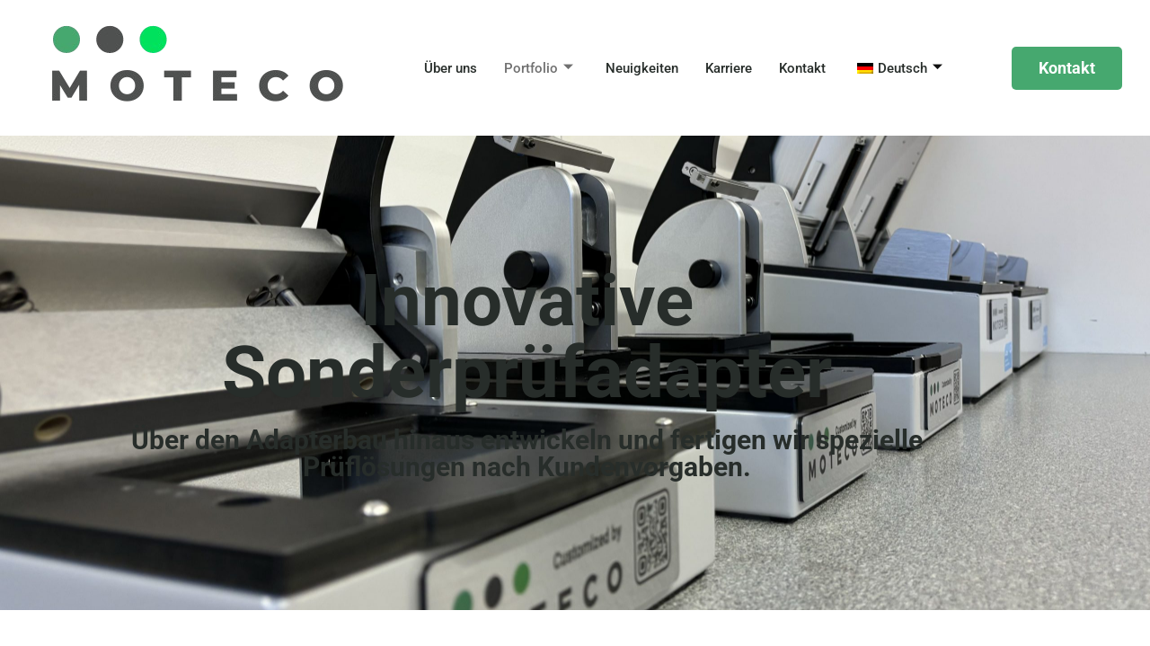

--- FILE ---
content_type: text/css; charset=utf-8
request_url: https://moteco.de/wp-content/uploads/elementor/css/post-13.css?ver=1768409212
body_size: 831
content:
.elementor-kit-13{--e-global-color-primary:#46A86F;--e-global-color-secondary:#00E25E;--e-global-color-text:#272D2A;--e-global-color-accent:#F4FFF9;--e-global-color-88bcd1c:#4F5150;--e-global-typography-primary-font-family:"Roboto";--e-global-typography-primary-font-size:14px;--e-global-typography-primary-font-weight:400;--e-global-typography-secondary-font-family:"Roboto";--e-global-typography-secondary-font-weight:400;--e-global-typography-text-font-family:"Roboto";--e-global-typography-text-font-weight:400;--e-global-typography-accent-font-family:"Roboto";--e-global-typography-accent-font-weight:500;background-color:#FFFFFF;color:var( --e-global-color-text );font-family:"Roboto", Sans-serif;font-size:16px;font-weight:400;line-height:26px;}.elementor-kit-13 button,.elementor-kit-13 input[type="button"],.elementor-kit-13 input[type="submit"],.elementor-kit-13 .elementor-button{background-color:var( --e-global-color-primary );font-size:18px;font-weight:700;color:#FFFFFF;border-style:solid;border-width:0px 0px 0px 0px;border-radius:5px 5px 5px 5px;padding:15px 30px 15px 30px;}.elementor-kit-13 button:hover,.elementor-kit-13 button:focus,.elementor-kit-13 input[type="button"]:hover,.elementor-kit-13 input[type="button"]:focus,.elementor-kit-13 input[type="submit"]:hover,.elementor-kit-13 input[type="submit"]:focus,.elementor-kit-13 .elementor-button:hover,.elementor-kit-13 .elementor-button:focus{background-color:#FFFFFF;color:var( --e-global-color-primary );box-shadow:0px 0px 5px 0px rgba(55.239130434782595, 94.93865784499062, 210, 0.3);border-style:solid;border-width:0px 0px 0px 0px;}.elementor-kit-13 e-page-transition{background-color:#FFBC7D;}.elementor-kit-13 a{color:var( --e-global-color-primary );}.elementor-kit-13 a:hover{color:var( --e-global-color-secondary );font-style:normal;text-decoration:none;}.elementor-kit-13 h1{color:var( --e-global-color-primary );font-weight:700;}.elementor-kit-13 h2{color:var( --e-global-color-primary );font-weight:700;}.elementor-kit-13 h3{color:var( --e-global-color-primary );font-weight:700;}.elementor-kit-13 h4{color:var( --e-global-color-primary );font-weight:700;}.elementor-kit-13 h5{color:var( --e-global-color-primary );font-weight:700;}.elementor-kit-13 h6{color:var( --e-global-color-primary );font-weight:700;}.elementor-kit-13 label{color:var( --e-global-color-text );font-size:14px;font-weight:400;line-height:2.5em;}.elementor-kit-13 input:not([type="button"]):not([type="submit"]),.elementor-kit-13 textarea,.elementor-kit-13 .elementor-field-textual{font-size:14px;border-style:solid;border-width:1px 1px 1px 1px;border-color:#ECECEC;border-radius:5px 5px 5px 5px;padding:12px 12px 12px 12px;}.elementor-kit-13 input:focus:not([type="button"]):not([type="submit"]),.elementor-kit-13 textarea:focus,.elementor-kit-13 .elementor-field-textual:focus{border-style:solid;border-width:1px 1px 1px 1px;border-color:var( --e-global-color-secondary );}.elementor-section.elementor-section-boxed > .elementor-container{max-width:1140px;}.e-con{--container-max-width:1140px;}.elementor-widget:not(:last-child){margin-block-end:20px;}.elementor-element{--widgets-spacing:20px 20px;--widgets-spacing-row:20px;--widgets-spacing-column:20px;}{}h1.entry-title{display:var(--page-title-display);}.site-header .site-branding{flex-direction:column;align-items:stretch;}.site-header{padding-inline-end:0px;padding-inline-start:0px;}@media(max-width:1024px){.elementor-section.elementor-section-boxed > .elementor-container{max-width:1024px;}.e-con{--container-max-width:1024px;}}@media(max-width:767px){.elementor-section.elementor-section-boxed > .elementor-container{max-width:767px;}.e-con{--container-max-width:767px;}}

--- FILE ---
content_type: text/css; charset=utf-8
request_url: https://moteco.de/wp-content/uploads/elementor/css/post-92.css?ver=1768409481
body_size: 910
content:
.elementor-92 .elementor-element.elementor-element-d386580:not(.elementor-motion-effects-element-type-background), .elementor-92 .elementor-element.elementor-element-d386580 > .elementor-motion-effects-container > .elementor-motion-effects-layer{background-image:url("https://moteco.de/wp-content/uploads/2025/02/IMG_3952-scaled.jpg");background-position:center center;background-size:cover;}.elementor-92 .elementor-element.elementor-element-d386580 > .elementor-background-overlay{background-image:url("https://moteco.de/wp-content/uploads/2022/07/Design-ohne-Titel-6-e1740040840878.png");background-position:center center;background-repeat:no-repeat;background-size:cover;opacity:0.6;transition:background 0.3s, border-radius 0.3s, opacity 0.3s;}.elementor-92 .elementor-element.elementor-element-d386580 .elementor-background-overlay{filter:brightness( 100% ) contrast( 100% ) saturate( 100% ) blur( 0.4px ) hue-rotate( 0deg );}.elementor-92 .elementor-element.elementor-element-d386580{transition:background 0.3s, border 0.3s, border-radius 0.3s, box-shadow 0.3s;padding:1em 1em 1em 1em;}.elementor-92 .elementor-element.elementor-element-ec3c9fd > .elementor-element-populated{padding:8em 4em 8em 4em;}.elementor-92 .elementor-element.elementor-element-416d5af{text-align:center;}.elementor-92 .elementor-element.elementor-element-416d5af .elementor-heading-title{font-size:80px;font-weight:bold;color:var( --e-global-color-text );}.elementor-92 .elementor-element.elementor-element-3ded152{text-align:center;}.elementor-92 .elementor-element.elementor-element-3ded152 .elementor-heading-title{font-size:30px;color:var( --e-global-color-text );}.elementor-92 .elementor-element.elementor-element-5d0d6b05 > .elementor-container{min-height:500px;}.elementor-92 .elementor-element.elementor-element-5d0d6b05 > .elementor-background-overlay{opacity:0.45;transition:background 0.3s, border-radius 0.3s, opacity 0.3s;}.elementor-92 .elementor-element.elementor-element-5d0d6b05{transition:background 0.3s, border 0.3s, border-radius 0.3s, box-shadow 0.3s;padding:4% 0% 4% 0%;}.elementor-bc-flex-widget .elementor-92 .elementor-element.elementor-element-694f8112.elementor-column .elementor-widget-wrap{align-items:center;}.elementor-92 .elementor-element.elementor-element-694f8112.elementor-column.elementor-element[data-element_type="column"] > .elementor-widget-wrap.elementor-element-populated{align-content:center;align-items:center;}.elementor-bc-flex-widget .elementor-92 .elementor-element.elementor-element-3d858593.elementor-column .elementor-widget-wrap{align-items:flex-start;}.elementor-92 .elementor-element.elementor-element-3d858593.elementor-column.elementor-element[data-element_type="column"] > .elementor-widget-wrap.elementor-element-populated{align-content:flex-start;align-items:flex-start;}.elementor-92 .elementor-element.elementor-element-3d858593 > .elementor-element-populated{margin:0px 0px 0px 0px;--e-column-margin-right:0px;--e-column-margin-left:0px;}.elementor-92 .elementor-element.elementor-element-3fb6240 img{border-radius:8px 8px 8px 8px;}.elementor-bc-flex-widget .elementor-92 .elementor-element.elementor-element-78b2a1f6.elementor-column .elementor-widget-wrap{align-items:flex-start;}.elementor-92 .elementor-element.elementor-element-78b2a1f6.elementor-column.elementor-element[data-element_type="column"] > .elementor-widget-wrap.elementor-element-populated{align-content:flex-start;align-items:flex-start;}.elementor-92 .elementor-element.elementor-element-42d8d1a7{font-family:var( --e-global-typography-text-font-family ), Sans-serif;font-weight:var( --e-global-typography-text-font-weight );color:var( --e-global-color-text );}.elementor-bc-flex-widget .elementor-92 .elementor-element.elementor-element-86a8c0f.elementor-column .elementor-widget-wrap{align-items:flex-start;}.elementor-92 .elementor-element.elementor-element-86a8c0f.elementor-column.elementor-element[data-element_type="column"] > .elementor-widget-wrap.elementor-element-populated{align-content:flex-start;align-items:flex-start;}.elementor-92 .elementor-element.elementor-element-86a8c0f > .elementor-element-populated{margin:0px 0px 0px 0px;--e-column-margin-right:0px;--e-column-margin-left:0px;}.elementor-92 .elementor-element.elementor-element-4a90f2f img{border-radius:8px 8px 8px 8px;}.elementor-bc-flex-widget .elementor-92 .elementor-element.elementor-element-e597965.elementor-column .elementor-widget-wrap{align-items:flex-start;}.elementor-92 .elementor-element.elementor-element-e597965.elementor-column.elementor-element[data-element_type="column"] > .elementor-widget-wrap.elementor-element-populated{align-content:flex-start;align-items:flex-start;}.elementor-92 .elementor-element.elementor-element-46c29fd{font-family:var( --e-global-typography-text-font-family ), Sans-serif;font-weight:var( --e-global-typography-text-font-weight );color:var( --e-global-color-text );}:root{--page-title-display:none;}@media(max-width:1024px){.elementor-92 .elementor-element.elementor-element-d386580{padding:1em 1em 1em 1em;}.elementor-92 .elementor-element.elementor-element-ec3c9fd > .elementor-element-populated{padding:5em 4em 5em 4em;}}@media(max-width:767px){.elementor-92 .elementor-element.elementor-element-d386580 > .elementor-background-overlay{background-position:center right;}.elementor-92 .elementor-element.elementor-element-416d5af .elementor-heading-title{font-size:30px;}.elementor-92 .elementor-element.elementor-element-3ded152 .elementor-heading-title{font-size:20px;}.elementor-92 .elementor-element.elementor-element-5d0d6b05 > .elementor-container{min-height:231px;}}

--- FILE ---
content_type: text/css; charset=utf-8
request_url: https://moteco.de/wp-content/uploads/elementor/css/post-2152.css?ver=1768409214
body_size: 1129
content:
.elementor-2152 .elementor-element.elementor-element-492259c > .elementor-container > .elementor-column > .elementor-widget-wrap{align-content:center;align-items:center;}.elementor-2152 .elementor-element.elementor-element-492259c:not(.elementor-motion-effects-element-type-background), .elementor-2152 .elementor-element.elementor-element-492259c > .elementor-motion-effects-container > .elementor-motion-effects-layer{background-color:#3DAFF400;}.elementor-2152 .elementor-element.elementor-element-492259c{transition:background 0.3s, border 0.3s, border-radius 0.3s, box-shadow 0.3s;padding:1em 2em 1em 2em;z-index:9;}.elementor-2152 .elementor-element.elementor-element-492259c > .elementor-background-overlay{transition:background 0.3s, border-radius 0.3s, opacity 0.3s;}.elementor-2152 .elementor-element.elementor-element-bb00d31 > .elementor-element-populated{padding:0em 0em 0em 1em;}.elementor-2152 .elementor-element.elementor-element-adee36b{text-align:start;}.elementor-2152 .elementor-element.elementor-element-b631014 > .elementor-element-populated{padding:0em 0em 0em 0em;}.elementor-2152 .elementor-element.elementor-element-e426fff{width:var( --container-widget-width, 99.689% );max-width:99.689%;--container-widget-width:99.689%;--container-widget-flex-grow:0;}.elementor-2152 .elementor-element.elementor-element-e426fff .elementskit-menu-container{height:80px;border-radius:0px 0px 0px 0px;}.elementor-2152 .elementor-element.elementor-element-e426fff .elementskit-navbar-nav > li > a{color:var( --e-global-color-text );padding:0px 15px 0px 15px;}.elementor-2152 .elementor-element.elementor-element-e426fff .elementskit-navbar-nav > li > a:hover{color:var( --e-global-color-secondary );}.elementor-2152 .elementor-element.elementor-element-e426fff .elementskit-navbar-nav > li > a:focus{color:var( --e-global-color-secondary );}.elementor-2152 .elementor-element.elementor-element-e426fff .elementskit-navbar-nav > li > a:active{color:var( --e-global-color-secondary );}.elementor-2152 .elementor-element.elementor-element-e426fff .elementskit-navbar-nav > li:hover > a{color:var( --e-global-color-secondary );}.elementor-2152 .elementor-element.elementor-element-e426fff .elementskit-navbar-nav > li:hover > a .elementskit-submenu-indicator{color:var( --e-global-color-secondary );}.elementor-2152 .elementor-element.elementor-element-e426fff .elementskit-navbar-nav > li > a:hover .elementskit-submenu-indicator{color:var( --e-global-color-secondary );}.elementor-2152 .elementor-element.elementor-element-e426fff .elementskit-navbar-nav > li > a:focus .elementskit-submenu-indicator{color:var( --e-global-color-secondary );}.elementor-2152 .elementor-element.elementor-element-e426fff .elementskit-navbar-nav > li > a:active .elementskit-submenu-indicator{color:var( --e-global-color-secondary );}.elementor-2152 .elementor-element.elementor-element-e426fff .elementskit-navbar-nav > li.current-menu-item > a{color:#707070;}.elementor-2152 .elementor-element.elementor-element-e426fff .elementskit-navbar-nav > li.current-menu-ancestor > a{color:#707070;}.elementor-2152 .elementor-element.elementor-element-e426fff .elementskit-navbar-nav > li.current-menu-ancestor > a .elementskit-submenu-indicator{color:#707070;}.elementor-2152 .elementor-element.elementor-element-e426fff .elementskit-navbar-nav > li > a .elementskit-submenu-indicator{color:#101010;fill:#101010;}.elementor-2152 .elementor-element.elementor-element-e426fff .elementskit-navbar-nav > li > a .ekit-submenu-indicator-icon{color:#101010;fill:#101010;}.elementor-2152 .elementor-element.elementor-element-e426fff .elementskit-navbar-nav .elementskit-submenu-panel > li > a{padding:15px 15px 15px 15px;color:#000000;}.elementor-2152 .elementor-element.elementor-element-e426fff .elementskit-navbar-nav .elementskit-submenu-panel > li > a:hover{color:var( --e-global-color-secondary );}.elementor-2152 .elementor-element.elementor-element-e426fff .elementskit-navbar-nav .elementskit-submenu-panel > li > a:focus{color:var( --e-global-color-secondary );}.elementor-2152 .elementor-element.elementor-element-e426fff .elementskit-navbar-nav .elementskit-submenu-panel > li > a:active{color:var( --e-global-color-secondary );}.elementor-2152 .elementor-element.elementor-element-e426fff .elementskit-navbar-nav .elementskit-submenu-panel > li:hover > a{color:var( --e-global-color-secondary );}.elementor-2152 .elementor-element.elementor-element-e426fff .elementskit-navbar-nav .elementskit-submenu-panel > li.current-menu-item > a{color:#707070 !important;}.elementor-2152 .elementor-element.elementor-element-e426fff .elementskit-submenu-panel{padding:15px 0px 15px 0px;}.elementor-2152 .elementor-element.elementor-element-e426fff .elementskit-navbar-nav .elementskit-submenu-panel{border-radius:0px 0px 0px 0px;min-width:220px;}.elementor-2152 .elementor-element.elementor-element-e426fff .elementskit-menu-hamburger{float:right;}.elementor-2152 .elementor-element.elementor-element-e426fff .elementskit-menu-hamburger .elementskit-menu-hamburger-icon{background-color:rgba(0, 0, 0, 0.5);}.elementor-2152 .elementor-element.elementor-element-e426fff .elementskit-menu-hamburger > .ekit-menu-icon{color:rgba(0, 0, 0, 0.5);}.elementor-2152 .elementor-element.elementor-element-e426fff .elementskit-menu-hamburger:hover .elementskit-menu-hamburger-icon{background-color:rgba(0, 0, 0, 0.5);}.elementor-2152 .elementor-element.elementor-element-e426fff .elementskit-menu-hamburger:hover > .ekit-menu-icon{color:rgba(0, 0, 0, 0.5);}.elementor-2152 .elementor-element.elementor-element-e426fff .elementskit-menu-close:hover{color:rgba(0, 0, 0, 0.5);}.elementor-2152 .elementor-element.elementor-element-355e2c2 > .elementor-element-populated{padding:0em 1em 0em 0.5em;}.elementor-2152 .elementor-element.elementor-element-9004b0c .elementor-button{background-color:var( --e-global-color-primary );box-shadow:0px 0px 0px 0px rgba(0,0,0,0.5);}.elementor-2152 .elementor-element.elementor-element-9004b0c .elementor-button:hover, .elementor-2152 .elementor-element.elementor-element-9004b0c .elementor-button:focus{background-color:var( --e-global-color-secondary );}@media(min-width:768px){.elementor-2152 .elementor-element.elementor-element-b631014{width:61.928%;}.elementor-2152 .elementor-element.elementor-element-355e2c2{width:4.377%;}}@media(max-width:1024px){.elementor-2152 .elementor-element.elementor-element-492259c{padding:1em 1em 1em 1em;}.elementor-2152 .elementor-element.elementor-element-bb00d31 > .elementor-element-populated{padding:0em 0em 0em 0em;}.elementor-2152 .elementor-element.elementor-element-adee36b{text-align:center;}.elementor-2152 .elementor-element.elementor-element-b631014 > .elementor-element-populated{padding:0em 0em 0em 0em;}.elementor-2152 .elementor-element.elementor-element-e426fff .elementskit-nav-identity-panel{padding:10px 0px 10px 0px;}.elementor-2152 .elementor-element.elementor-element-e426fff .elementskit-menu-container{max-width:350px;border-radius:0px 0px 0px 0px;}.elementor-2152 .elementor-element.elementor-element-e426fff .elementskit-navbar-nav > li > a{color:#000000;padding:10px 15px 10px 15px;}.elementor-2152 .elementor-element.elementor-element-e426fff .elementskit-navbar-nav .elementskit-submenu-panel > li > a{padding:15px 15px 15px 15px;}.elementor-2152 .elementor-element.elementor-element-e426fff .elementskit-navbar-nav .elementskit-submenu-panel{border-radius:0px 0px 0px 0px;}.elementor-2152 .elementor-element.elementor-element-e426fff .elementskit-menu-hamburger{padding:8px 8px 8px 8px;width:45px;border-radius:3px;}.elementor-2152 .elementor-element.elementor-element-e426fff .elementskit-menu-close{padding:8px 8px 8px 8px;margin:12px 12px 12px 12px;width:45px;border-radius:3px;}.elementor-2152 .elementor-element.elementor-element-e426fff .elementskit-nav-logo > img{max-width:160px;max-height:60px;}.elementor-2152 .elementor-element.elementor-element-e426fff .elementskit-nav-logo{margin:5px 0px 5px 0px;padding:5px 5px 5px 5px;}.elementor-2152 .elementor-element.elementor-element-355e2c2 > .elementor-element-populated{padding:0em 0em 0em 0em;}}@media(max-width:767px){.elementor-2152 .elementor-element.elementor-element-492259c{padding:1.5em 1.5em 1.5em 1.5em;}.elementor-2152 .elementor-element.elementor-element-bb00d31{width:50%;}.elementor-2152 .elementor-element.elementor-element-adee36b{text-align:start;}.elementor-2152 .elementor-element.elementor-element-b631014{width:50%;}.elementor-2152 .elementor-element.elementor-element-b631014 > .elementor-element-populated{padding:0em 0em 0em 0em;}.elementor-2152 .elementor-element.elementor-element-e426fff .elementskit-nav-logo > img{max-width:120px;max-height:50px;}.elementor-2152 .elementor-element.elementor-element-355e2c2{width:50%;}}@media(max-width:1024px) and (min-width:768px){.elementor-2152 .elementor-element.elementor-element-bb00d31{width:25%;}.elementor-2152 .elementor-element.elementor-element-b631014{width:55%;}.elementor-2152 .elementor-element.elementor-element-355e2c2{width:20%;}}

--- FILE ---
content_type: text/css; charset=utf-8
request_url: https://moteco.de/wp-content/uploads/elementor/css/post-2158.css?ver=1768409214
body_size: 1105
content:
.elementor-2158 .elementor-element.elementor-element-8fc867a > .elementor-background-overlay{opacity:0.5;}.elementor-2158 .elementor-element.elementor-element-8fc867a{border-style:solid;border-width:1px 0px 0px 0px;border-color:#14161838;padding:2em 1em 1em 1em;}.elementor-2158 .elementor-element.elementor-element-5c56140 > .elementor-element-populated{padding:1em 1em 1em 1em;}.elementor-2158 .elementor-element.elementor-element-ade564f{padding:1em 0em 1em 0em;}.elementor-2158 .elementor-element.elementor-element-109eb1c > .elementor-element-populated{padding:1em 1em 1em 1em;}.elementor-2158 .elementor-element.elementor-element-2969bb2{text-align:start;}.elementor-2158 .elementor-element.elementor-element-2969bb2 .elementor-heading-title{font-size:18px;}.elementor-2158 .elementor-element.elementor-element-45392ef > .elementor-widget-container{margin:0em 0em 0em -1.2em;}.elementor-2158 .elementor-element.elementor-element-45392ef .elementor-icon-list-items:not(.elementor-inline-items) .elementor-icon-list-item:not(:last-child){padding-block-end:calc(10px/2);}.elementor-2158 .elementor-element.elementor-element-45392ef .elementor-icon-list-items:not(.elementor-inline-items) .elementor-icon-list-item:not(:first-child){margin-block-start:calc(10px/2);}.elementor-2158 .elementor-element.elementor-element-45392ef .elementor-icon-list-items.elementor-inline-items .elementor-icon-list-item{margin-inline:calc(10px/2);}.elementor-2158 .elementor-element.elementor-element-45392ef .elementor-icon-list-items.elementor-inline-items{margin-inline:calc(-10px/2);}.elementor-2158 .elementor-element.elementor-element-45392ef .elementor-icon-list-items.elementor-inline-items .elementor-icon-list-item:after{inset-inline-end:calc(-10px/2);}.elementor-2158 .elementor-element.elementor-element-45392ef .elementor-icon-list-icon i{color:#02010100;transition:color 0.3s;}.elementor-2158 .elementor-element.elementor-element-45392ef .elementor-icon-list-icon svg{fill:#02010100;transition:fill 0.3s;}.elementor-2158 .elementor-element.elementor-element-45392ef .elementor-icon-list-item:hover .elementor-icon-list-icon i{color:var( --e-global-color-primary );}.elementor-2158 .elementor-element.elementor-element-45392ef .elementor-icon-list-item:hover .elementor-icon-list-icon svg{fill:var( --e-global-color-primary );}.elementor-2158 .elementor-element.elementor-element-45392ef{--e-icon-list-icon-size:16px;--icon-vertical-offset:0px;}.elementor-2158 .elementor-element.elementor-element-45392ef .elementor-icon-list-icon{padding-inline-end:0px;}.elementor-2158 .elementor-element.elementor-element-45392ef .elementor-icon-list-item > .elementor-icon-list-text, .elementor-2158 .elementor-element.elementor-element-45392ef .elementor-icon-list-item > a{text-decoration:none;}.elementor-2158 .elementor-element.elementor-element-45392ef .elementor-icon-list-text{color:var( --e-global-color-text );transition:color 0.3s;}.elementor-2158 .elementor-element.elementor-element-45c3b45 > .elementor-element-populated{padding:1em 1em 1em 1em;}.elementor-2158 .elementor-element.elementor-element-5aa8f2b{text-align:start;}.elementor-2158 .elementor-element.elementor-element-5aa8f2b .elementor-heading-title{font-size:18px;}.elementor-2158 .elementor-element.elementor-element-e33a79f > .elementor-widget-container{margin:0em 0em 0em -1.2em;}.elementor-2158 .elementor-element.elementor-element-e33a79f .elementor-icon-list-items:not(.elementor-inline-items) .elementor-icon-list-item:not(:last-child){padding-block-end:calc(10px/2);}.elementor-2158 .elementor-element.elementor-element-e33a79f .elementor-icon-list-items:not(.elementor-inline-items) .elementor-icon-list-item:not(:first-child){margin-block-start:calc(10px/2);}.elementor-2158 .elementor-element.elementor-element-e33a79f .elementor-icon-list-items.elementor-inline-items .elementor-icon-list-item{margin-inline:calc(10px/2);}.elementor-2158 .elementor-element.elementor-element-e33a79f .elementor-icon-list-items.elementor-inline-items{margin-inline:calc(-10px/2);}.elementor-2158 .elementor-element.elementor-element-e33a79f .elementor-icon-list-items.elementor-inline-items .elementor-icon-list-item:after{inset-inline-end:calc(-10px/2);}.elementor-2158 .elementor-element.elementor-element-e33a79f .elementor-icon-list-icon i{color:#02010100;transition:color 0.3s;}.elementor-2158 .elementor-element.elementor-element-e33a79f .elementor-icon-list-icon svg{fill:#02010100;transition:fill 0.3s;}.elementor-2158 .elementor-element.elementor-element-e33a79f .elementor-icon-list-item:hover .elementor-icon-list-icon i{color:var( --e-global-color-primary );}.elementor-2158 .elementor-element.elementor-element-e33a79f .elementor-icon-list-item:hover .elementor-icon-list-icon svg{fill:var( --e-global-color-primary );}.elementor-2158 .elementor-element.elementor-element-e33a79f{--e-icon-list-icon-size:16px;--icon-vertical-offset:0px;}.elementor-2158 .elementor-element.elementor-element-e33a79f .elementor-icon-list-icon{padding-inline-end:0px;}.elementor-2158 .elementor-element.elementor-element-e33a79f .elementor-icon-list-item > .elementor-icon-list-text, .elementor-2158 .elementor-element.elementor-element-e33a79f .elementor-icon-list-item > a{text-decoration:none;}.elementor-2158 .elementor-element.elementor-element-e33a79f .elementor-icon-list-text{color:var( --e-global-color-text );transition:color 0.3s;}.elementor-2158 .elementor-element.elementor-element-2bb1af2 > .elementor-element-populated{padding:1em 1em 1em 1em;}.elementor-2158 .elementor-element.elementor-element-1bf4eba{text-align:start;}.elementor-2158 .elementor-element.elementor-element-1bf4eba .elementor-heading-title{font-size:18px;}.elementor-2158 .elementor-element.elementor-element-8500fe4 > .elementor-widget-container{margin:0em 0em 0em -1.2em;}.elementor-2158 .elementor-element.elementor-element-8500fe4 .elementor-icon-list-items:not(.elementor-inline-items) .elementor-icon-list-item:not(:last-child){padding-block-end:calc(10px/2);}.elementor-2158 .elementor-element.elementor-element-8500fe4 .elementor-icon-list-items:not(.elementor-inline-items) .elementor-icon-list-item:not(:first-child){margin-block-start:calc(10px/2);}.elementor-2158 .elementor-element.elementor-element-8500fe4 .elementor-icon-list-items.elementor-inline-items .elementor-icon-list-item{margin-inline:calc(10px/2);}.elementor-2158 .elementor-element.elementor-element-8500fe4 .elementor-icon-list-items.elementor-inline-items{margin-inline:calc(-10px/2);}.elementor-2158 .elementor-element.elementor-element-8500fe4 .elementor-icon-list-items.elementor-inline-items .elementor-icon-list-item:after{inset-inline-end:calc(-10px/2);}.elementor-2158 .elementor-element.elementor-element-8500fe4 .elementor-icon-list-icon i{color:#02010100;transition:color 0.3s;}.elementor-2158 .elementor-element.elementor-element-8500fe4 .elementor-icon-list-icon svg{fill:#02010100;transition:fill 0.3s;}.elementor-2158 .elementor-element.elementor-element-8500fe4 .elementor-icon-list-item:hover .elementor-icon-list-icon i{color:var( --e-global-color-primary );}.elementor-2158 .elementor-element.elementor-element-8500fe4 .elementor-icon-list-item:hover .elementor-icon-list-icon svg{fill:var( --e-global-color-primary );}.elementor-2158 .elementor-element.elementor-element-8500fe4{--e-icon-list-icon-size:16px;--icon-vertical-offset:0px;}.elementor-2158 .elementor-element.elementor-element-8500fe4 .elementor-icon-list-icon{padding-inline-end:0px;}.elementor-2158 .elementor-element.elementor-element-8500fe4 .elementor-icon-list-item > .elementor-icon-list-text, .elementor-2158 .elementor-element.elementor-element-8500fe4 .elementor-icon-list-item > a{text-decoration:none;}.elementor-2158 .elementor-element.elementor-element-8500fe4 .elementor-icon-list-text{color:var( --e-global-color-text );transition:color 0.3s;}.elementor-2158 .elementor-element.elementor-element-ae4ec43 > .elementor-element-populated{padding:1em 1em 1em 1em;}.elementor-2158 .elementor-element.elementor-element-9d6d1b6{text-align:start;}.elementor-2158 .elementor-element.elementor-element-bf84b71{padding:1em 0em 1em 0em;}.elementor-2158 .elementor-element.elementor-element-1eb9321 > .elementor-widget-wrap > .elementor-widget:not(.elementor-widget__width-auto):not(.elementor-widget__width-initial):not(:last-child):not(.elementor-absolute){margin-block-end:10px;}.elementor-2158 .elementor-element.elementor-element-1eb9321 > .elementor-element-populated{padding:1em 1em 1em 1em;}.elementor-2158 .elementor-element.elementor-element-9746ac6{text-align:start;}.elementor-2158 .elementor-element.elementor-element-9746ac6 .elementor-heading-title{font-size:18px;}.elementor-2158 .elementor-element.elementor-element-9c6fcc2{--grid-template-columns:repeat(0, auto);--icon-size:18px;--grid-column-gap:16px;--grid-row-gap:0px;}.elementor-2158 .elementor-element.elementor-element-9c6fcc2 .elementor-widget-container{text-align:left;}.elementor-2158 .elementor-element.elementor-element-9c6fcc2 .elementor-social-icon{background-color:var( --e-global-color-primary );}.elementor-2158 .elementor-element.elementor-element-9c6fcc2 .elementor-icon{border-radius:7px 7px 7px 7px;}@media(max-width:767px){.elementor-2158 .elementor-element.elementor-element-109eb1c > .elementor-element-populated{padding:1em 1em 1em 0em;}.elementor-2158 .elementor-element.elementor-element-45c3b45 > .elementor-element-populated{padding:1em 1em 1em 0em;}.elementor-2158 .elementor-element.elementor-element-2bb1af2 > .elementor-element-populated{padding:1em 1em 1em 0em;}.elementor-2158 .elementor-element.elementor-element-ae4ec43 > .elementor-element-populated{padding:2em 1em 1em 0em;}.elementor-2158 .elementor-element.elementor-element-bf84b71{margin-top:-2em;margin-bottom:0em;}.elementor-2158 .elementor-element.elementor-element-1eb9321 > .elementor-element-populated{padding:1em 1em 1em 0em;}.elementor-2158 .elementor-element.elementor-element-9c6fcc2{--icon-size:14px;--grid-column-gap:10px;}}@media(min-width:768px){.elementor-2158 .elementor-element.elementor-element-109eb1c{width:19.007%;}.elementor-2158 .elementor-element.elementor-element-45c3b45{width:20.993%;}.elementor-2158 .elementor-element.elementor-element-2bb1af2{width:20%;}.elementor-2158 .elementor-element.elementor-element-ae4ec43{width:40%;}}